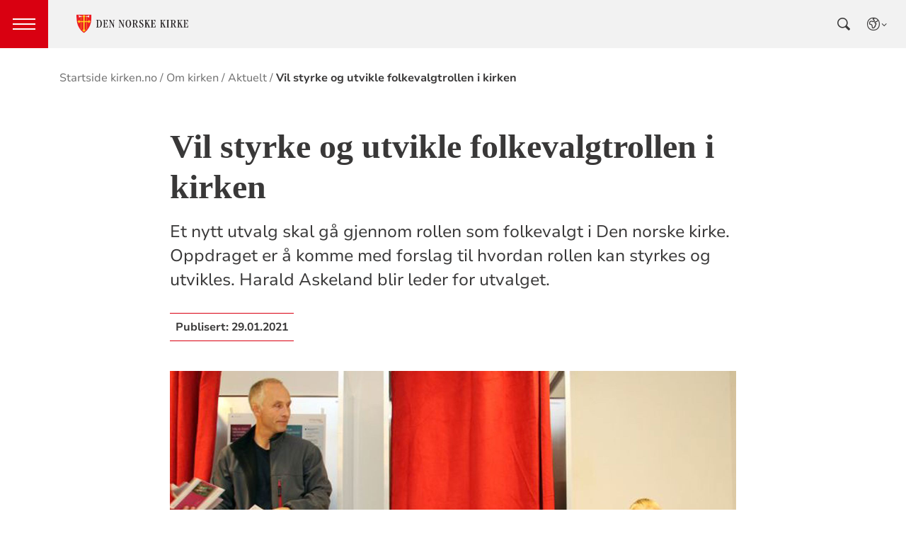

--- FILE ---
content_type: text/html; charset=utf-8
request_url: https://www.kirken.no/nb-NO/om-kirken/aktuelt/vil%20styrke%20og%20utvikle%20folkevalgtrollen%20i%20kirken/
body_size: 11270
content:

<!doctype html>
<!--[if lt IE 7]>      <html class="no-js lt-ie9 lt-ie8 lt-ie7"> <![endif]-->
<!--[if IE 7]>         <html class="no-js lt-ie9 lt-ie8"> <![endif]-->
<!--[if IE 8]>         <html class="no-js lt-ie9"> <![endif]-->
<!--[if gt IE 8]><!-->


<!--<![endif]-->
<html class="no-js" lang="nb-NO">
<head>
    <meta charset="utf-8">
    <meta http-equiv="X-UA-Compatible" content="IE=edge,chrome=1">
    <title>Vil styrke og utvikle folkevalgtrollen i kirken - Den norske kirke</title>
        <script id="CookieConsent" src="https://policy.app.cookieinformation.com/uc.js" data-culture="NB" type="text/javascript"></script>
        <script type="text/javascript">
            var funcCookies = ',latestsearches,';
            var statCookies = ',__utma,__utmz,_gid,__utmb,__utmt,_ga,__utmc,';
            var marketCookies = ',_fbp,__epiXSRF,_fbc,';
            var domain = '.www.kirken.no'
        </script>
        <script src="/scripts/cookieconsent.js"></script>

    

    <meta property="og:title" content="Vil styrke og utvikle folkevalgtrollen i kirken" />
    <meta property="og:site_name" content="Den norske kirke" />
    <meta property="og:description" content="Et nytt utvalg skal g&#xE5; gjennom rollen som folkevalgt i Den norske kirke. Oppdraget er &#xE5; komme med forslag til hvordan rollen kan styrkes og utvikles. Harald Askeland blir leder for utvalget." />
    <meta property="og:url" content="https://www.kirken.no/nb-NO/om-kirken/aktuelt/vil%20styrke%20og%20utvikle%20folkevalgtrollen%20i%20kirken/" />
    <meta name="google-site-verification" content="sEiKjedN6a_oP1It8cuuBOp4kpjuza19zbElzTkVa7c" /> <!-- Added to allow scraping of google-indexed pages on kirken.no -->
        <meta property="og:image" content="/contentassets/eada2ef62e3e471f9b88ebdb33a179ae/11968cf8-1c48-478f-84b9-04634fa9587d-main_image.jpg" />

    <meta name="description" />
    <meta name="keywords" content="" />
    <meta name="robots" content="index,follow" />

    <meta name="viewport" content="width=device-width, initial-scale=1">
    <link rel="icon" type="image/x-icon" href="/img/favicon.ico" />
    <link rel="stylesheet" href="/dist/kirken.css?version=72029889" />
    
    <script>
!function(T,l,y){var S=T.location,k="script",D="instrumentationKey",C="ingestionendpoint",I="disableExceptionTracking",E="ai.device.",b="toLowerCase",w="crossOrigin",N="POST",e="appInsightsSDK",t=y.name||"appInsights";(y.name||T[e])&&(T[e]=t);var n=T[t]||function(d){var g=!1,f=!1,m={initialize:!0,queue:[],sv:"5",version:2,config:d};function v(e,t){var n={},a="Browser";return n[E+"id"]=a[b](),n[E+"type"]=a,n["ai.operation.name"]=S&&S.pathname||"_unknown_",n["ai.internal.sdkVersion"]="javascript:snippet_"+(m.sv||m.version),{time:function(){var e=new Date;function t(e){var t=""+e;return 1===t.length&&(t="0"+t),t}return e.getUTCFullYear()+"-"+t(1+e.getUTCMonth())+"-"+t(e.getUTCDate())+"T"+t(e.getUTCHours())+":"+t(e.getUTCMinutes())+":"+t(e.getUTCSeconds())+"."+((e.getUTCMilliseconds()/1e3).toFixed(3)+"").slice(2,5)+"Z"}(),iKey:e,name:"Microsoft.ApplicationInsights."+e.replace(/-/g,"")+"."+t,sampleRate:100,tags:n,data:{baseData:{ver:2}}}}var h=d.url||y.src;if(h){function a(e){var t,n,a,i,r,o,s,c,u,p,l;g=!0,m.queue=[],f||(f=!0,t=h,s=function(){var e={},t=d.connectionString;if(t)for(var n=t.split(";"),a=0;a<n.length;a++){var i=n[a].split("=");2===i.length&&(e[i[0][b]()]=i[1])}if(!e[C]){var r=e.endpointsuffix,o=r?e.location:null;e[C]="https://"+(o?o+".":"")+"dc."+(r||"services.visualstudio.com")}return e}(),c=s[D]||d[D]||"",u=s[C],p=u?u+"/v2/track":d.endpointUrl,(l=[]).push((n="SDK LOAD Failure: Failed to load Application Insights SDK script (See stack for details)",a=t,i=p,(o=(r=v(c,"Exception")).data).baseType="ExceptionData",o.baseData.exceptions=[{typeName:"SDKLoadFailed",message:n.replace(/\./g,"-"),hasFullStack:!1,stack:n+"\nSnippet failed to load ["+a+"] -- Telemetry is disabled\nHelp Link: https://go.microsoft.com/fwlink/?linkid=2128109\nHost: "+(S&&S.pathname||"_unknown_")+"\nEndpoint: "+i,parsedStack:[]}],r)),l.push(function(e,t,n,a){var i=v(c,"Message"),r=i.data;r.baseType="MessageData";var o=r.baseData;return o.message='AI (Internal): 99 message:"'+("SDK LOAD Failure: Failed to load Application Insights SDK script (See stack for details) ("+n+")").replace(/\"/g,"")+'"',o.properties={endpoint:a},i}(0,0,t,p)),function(e,t){if(JSON){var n=T.fetch;if(n&&!y.useXhr)n(t,{method:N,body:JSON.stringify(e),mode:"cors"});else if(XMLHttpRequest){var a=new XMLHttpRequest;a.open(N,t),a.setRequestHeader("Content-type","application/json"),a.send(JSON.stringify(e))}}}(l,p))}function i(e,t){f||setTimeout(function(){!t&&m.core||a()},500)}var e=function(){var n=l.createElement(k);n.src=h;var e=y[w];return!e&&""!==e||"undefined"==n[w]||(n[w]=e),n.onload=i,n.onerror=a,n.onreadystatechange=function(e,t){"loaded"!==n.readyState&&"complete"!==n.readyState||i(0,t)},n}();y.ld<0?l.getElementsByTagName("head")[0].appendChild(e):setTimeout(function(){l.getElementsByTagName(k)[0].parentNode.appendChild(e)},y.ld||0)}try{m.cookie=l.cookie}catch(p){}function t(e){for(;e.length;)!function(t){m[t]=function(){var e=arguments;g||m.queue.push(function(){m[t].apply(m,e)})}}(e.pop())}var n="track",r="TrackPage",o="TrackEvent";t([n+"Event",n+"PageView",n+"Exception",n+"Trace",n+"DependencyData",n+"Metric",n+"PageViewPerformance","start"+r,"stop"+r,"start"+o,"stop"+o,"addTelemetryInitializer","setAuthenticatedUserContext","clearAuthenticatedUserContext","flush"]),m.SeverityLevel={Verbose:0,Information:1,Warning:2,Error:3,Critical:4};var s=(d.extensionConfig||{}).ApplicationInsightsAnalytics||{};if(!0!==d[I]&&!0!==s[I]){var c="onerror";t(["_"+c]);var u=T[c];T[c]=function(e,t,n,a,i){var r=u&&u(e,t,n,a,i);return!0!==r&&m["_"+c]({message:e,url:t,lineNumber:n,columnNumber:a,error:i}),r},d.autoExceptionInstrumented=!0}return m}(y.cfg);function a(){y.onInit&&y.onInit(n)}(T[t]=n).queue&&0===n.queue.length?(n.queue.push(a),n.trackPageView({})):a()}(window,document,{src: "https://js.monitor.azure.com/scripts/b/ai.2.gbl.min.js", crossOrigin: "anonymous", cfg: {instrumentationKey: '76aa4ffb-ff81-483e-8180-5fc1ae64a8a1', disableCookiesUsage: false }});
</script>

        <!-- Matomo Tag Manager -->
        <script>
            var _mtm = window._mtm = window._mtm || [];
            _mtm.push({ 'mtm.startTime': (new Date().getTime()), 'event': 'mtm.Start' });
            var d = document, g = d.createElement('script'), s = d.getElementsByTagName('script')[0];
            g.async = true; g.src = 'https://cdn.matomo.cloud/kirken.matomo.cloud/container_FMHeAZS6.js'; s.parentNode.insertBefore(g, s);
        </script>
        <!-- End Matomo Tag Manager -->

        <script type="text/javascript">
            window.addEventListener('CookieInformationConsentGiven', function (event) {
                if (CookieInformation.getConsentGivenFor('cookie_cat_statistic')) {
                    _iaq = [
                        ['client', 'eb83458089894b088c17c9e7feb58b56'],
                        ['delivery', 370],
                        ['track', 'consume']
                    ];
                    !function (d, s) { var ia = d.createElement(s); ia.async = 1, s = d.getElementsByTagName(s)[0], ia.src = '//s.usea01.idio.episerver.net/ia.js', s.parentNode.insertBefore(ia, s) }(document, 'script');
                    !function (t, e) { var a = t.attachEvent ? 'on' : ''; t[a ? 'attachEvent' : 'addEventListener'](a + 'click', function (t) { for (t = t.srcElement || t.target; t && 'a' !== t.tagName && 'A' !== t.tagName && !t.href;)t = t.parentNode; if (t) { var a = t.href, n = e.protocol + '//' + e.host; 0 === a.indexOf(n) && /\.pdf(\?|#|$)/i.test(a) && _iaq.push(['track', 'consume', a]) } }) }(document, location);
                }
            }, false);
        </script>
</head>
<body>
    
    <div id="outer-wrap">
        <!-- Header section -->





<nav aria-label="Hopp til hovedinnholdet">
    <style>
        .skiplink { position: absolute;left: -2000px;top: 0px; z-index:999999; background:white;}
        .skiplink:focus {left: 5px;top: 90px}
    </style>
    <a href="#main-content" class="skiplink">Hopp til hovedinnholdet</a>
</nav>

<nav aria-hidden="false" aria-label="Header navigasjon" class="nav nav-bar ">
    <button class="hamburger" aria-label="toppmeny" tabindex="0">
        <span class="hamburger__line"></span>
        <span class="hamburger__line"></span>
        <span class="hamburger__line"></span>
    </button>
            <a class="nav__logo" href="/nb-NO/">
                <img class="nav__img" class="" src="/img/kirke-logo-horizontal.svg" alt="Kirken.no logo">
            </a>

    <div class="nav__container">
                <button class="nav__btn" js-nav-toggle="search">
                    <span class="icon icon-search nav__icon" aria-hidden="true"></span>
                </button>

            <button style="z-index:1000;" class="nav__btn" aria-label="språkmeny" js-nav-toggle="lang">
                <span class="icon icon-globe nav__icon" aria-hidden="true"></span>
                <span class="dnk-icon arrow-down-icon nav__icon" aria-hidden="true"></span>
            </button>
            <div class="nav__language-container" js-nav-toggle="lang">
                <h3 class="hidden">Choose the language</h3>
                <ul class="menu__lang-list">
                        <li>
                            <a class="menu__link" title="Samisk kirkeliv" href="/nb-NO/om-kirken/slik-styres-kirken/samisk-kirkeliv/">
                                Samisk kirkeliv
                            </a>
                        </li>
                        <li>
                            <a class="menu__link" title="Church of Norway" href="/nb-NO/church-of-norway/">
                                Church of Norway
                            </a>
                        </li>
                        <li>
                            <a class="menu__link" title="Die Norwegische Kirche" href="/nb-NO/om-kirken/die-norwegische-kirche/">
                                Die Norwegische Kirche
                            </a>
                        </li>
                </ul>
            </div>
    </div>

    <div class="menu">

            <div class="menu__container">
                <div class="menu__list-wrapper">
                    
<ul class="menu__list">
        <li class="menu__list-item">
                <a class="menu__link" href='/nb-NO/dap-i-den-norske-kirke/'> D&#xE5;p</a>
        </li>
        <li class="menu__list-item">
                <a class="menu__link" href='/nb-NO/konfirmasjon-i-den-norske-kirke/'> Konfirmasjon</a>
        </li>
        <li class="menu__list-item">
                <a class="menu__link" href='/nb-NO/bryllup-i-den-norske-kirke/'> Bryllup</a>
        </li>
        <li class="menu__list-item">
                <a class="menu__link" href='/nb-NO/begravelse-seremoni-i-den-norske-kirke/'> Gravferd</a>
        </li>
        <li class="menu__list-item">
                <a class="menu__link" href='/nb-NO/kristen-tro/'> Om troen</a>
        </li>
        <li class="menu__list-item">
                <a class="menu__link" href='/nb-NO/om-den-norske-kirke/'> Om kirken</a>
        </li>
        <li class="menu__list-item">
                <a class="menu__link" href='/nb-NO/min-side/'> Min side/Medlemskap</a>
        </li>
        <li class="menu__list-item">
                <a class="menu__link" href='/nb-NO/om-kirken/kontakt-oss/varsling/'> Varsling | Varsle i Den norske kirke</a>
        </li>
</ul>

                </div>

                <div class="nav__wrapper">
                    <h3 class="hidden">Choose the language</h3>
                    <button class="nav__btn">
                        <span class="icon icon-globe nav__icon" aria-hidden="true"></span>
                    </button>
                    <ul class="menu__lang-list" aria-hidden="true">
                        <li>
                            <a class="menu__link" title="Samisk kirkeliv" href="/nb-NO/om-kirken/slik-styres-kirken/samisk-kirkeliv/">
                                Samisk kirkeliv
                            </a>
                        </li>
                        <li>
                            <a class="menu__link" title="Church of Norway" href="/nb-NO/church-of-norway/">
                                Church of Norway
                            </a>
                        </li>
                        <li>
                            <a class="menu__link" title="Die Norwegische Kirche" href="/nb-NO/om-kirken/die-norwegische-kirche/">
                                Die Norwegische Kirche
                            </a>
                        </li>
                    </ul>
                </div>
            </div>
    </div>
            <div class="nav__search-container" js-nav-toggle="search">
                <div class="main-search">
                    <div class="main-search__tablist">
                        <button class="chip--primary active" js-tab="1">Hva leter du etter?</button>
                        <button class="chip--primary" js-tab="2">Finn din menighet</button>
                    </div>
                    <div js-tabpanel="1" class="main-search__tabpanel active" aria-hidden="false">
                        

<form id="search-box_form" js-latestsearch js-tabpanel="1" role="search" action="/nb-NO/sokeside-kirken.no" class="search-form" js-form-type="aggregated">
<input id="unitId" name="unitId" type="hidden" value="" /><input id="streetsearch" name="streetsearch" type="hidden" value="false" /><input id="congregationsearch" name="congregationsearch" type="hidden" value="false" /><input id="streetname" name="streetname" type="hidden" value="" /><input id="streetnumber" name="streetnumber" type="hidden" value="" /><input id="code" name="code" type="hidden" value="" />    <div class="search2024__search-wrapper">
        <div class="aggregatedSearch__search">
            <label for="search-box">
                Søk etter artikler, arrangementer og enheter
            </label>
            <input aria-label="F.eks. D&#xE5;p" autocomplete="off" class="search2024__input" id="search-box" js-autocomplete-type="inactive" js-phrase-search="1" js-type-search="" name="q" placeholder="F.eks. D&#xE5;p" required="" startpageid="5" type="search" value="" />
        </div>
        <div class="search2024__submit-wrapper">
            <button type="submit" class="styles2024-primary-button" style="margin-bottom:15px;" title="Søk">
                Søk
                <svg xmlns="http://www.w3.org/2000/svg" height="24px" viewBox="0 -960 960 960" width="24px" fill="#e8eaed"><path d="M784-120 532-372q-30 24-69 38t-83 14q-109 0-184.5-75.5T120-580q0-109 75.5-184.5T380-840q109 0 184.5 75.5T640-580q0 44-14 83t-38 69l252 252-56 56ZM380-400q75 0 127.5-52.5T560-580q0-75-52.5-127.5T380-760q-75 0-127.5 52.5T200-580q0 75 52.5 127.5T380-400Z"/></svg>
            </button>
        </div>
    </div>
    <div style="display: none;" js-suggestions>
            <div class="search-form__autocomplete" js-autocomplete aria-hidden="true"></div>
                <div js-geolocation>
                    <span class="search-form__location-text">Finn menigheten nærmest deg</span>
                    <span class="search-form__location-text search-form__location-text--phrase">Klikk her for å søke etter <span class="phrase-selector-class"></span> i nettsidene til menigheten nærmest deg</span>
                    <small class="search-form__location-info search-form__location-info--gray">Basert på din posisjon</small>
                    <small class="search-form__location-info search-form__location-info--red">Gi tilgang på din posisjon</small>
                </div>
            <!--
                else if(!Model.NationalSearchResults)
                {
                        <a href="/nb-NO/sokeside-kirken.no?q=">
                            <span> Klikk her for å søke etter "<span class="phrase-selector-class"></span>" i de nasjonale sidene i stedet</span>
                        </a>
                }
            -->
            <div>
                <span>Siste søk</span>
                <ul js-latestsearch-list></ul>
            </div>
    </div>
</form>

<script>
    // JavaScript function to extract query parameter and set it in a span
    function setQueryParamValue() {
        // Get the query string from the URL
        const params = new URLSearchParams(window.location.search);

        // Get the value of the 'name' parameter
        const currentSearch = params.get('q');

        var phrases = document.getElementsByClassName('phrase-selector-class')

        // Find the span element by its ID and set its inner text
        if (currentSearch) {
            for (var i = 0; i < phrases.length; i++) {
                phrases[i].innerHTML = currentSearch;
            }
        }
    }

    // Ensure the function runs after the page loads
    window.onload = setQueryParamValue;
</script>
                    </div>
                    <div js-tabpanel="2" class="main-search__tabpanel" aria-hidden="true">
                        

<form action="/nb-NO/sokeside-kirken.no" id="søkeskjema" style="" class="search-form" js-form-type="">
        <input id="streetsearch" name="streetsearch" type="hidden" value="true">
        <input id="congregationsearch" name="congregationsearch" type="hidden" value="true">

        <script>
            function validateInputPostnr(event) {
                const input = event.target;
                input.value = input.value.replace(/\D/g, ''); // Remove non-digit characters
                if (input.value.length > 4) {
                    input.value = input.value.slice(0, 4); // Limit to 4 digits
                }
            }

            function validateInputGatenr(event) {
                const input = event.target;
                input.value = input.value.replace(/\D/g, ''); // Remove non-digit characters
                if (input.value.length > 4) {
                    input.value = input.value.slice(0, 4); // Limit to 4 digits
                }
            }

            function showSearchByName() {
                document.getElementById('searchByLoc').classList.add('hidden');
                document.getElementById('searchbyName').classList.remove('hidden');
                document.getElementById('code').removeAttribute('required');
                document.getElementById('streetname').removeAttribute('js-autocomplete-type');
                document.getElementById('parishname').setAttribute('required', true);
                document.getElementById('parishname').setAttribute('js-autocomplete-type', 'unit');
                document.getElementById('code').value = '';
                document.getElementById('streetname').value = '';
                document.getElementById('streetnumber').value = '';
                document.getElementById('streetNameSuggestions').innerHTML = '';
                document.getElementById('showByAddressButton').classList.remove('active');
                document.getElementById('searchByNameButton').classList.add('active');
            }

            function showSearchByAddress() {
                document.getElementById('searchByLoc').classList.remove('hidden');
                document.getElementById('searchbyName').classList.add('hidden');
                document.getElementById('code').setAttribute('required', true);
                document.getElementById('streetname').setAttribute('js-autocomplete-type', 'ElectionPage');
                document.getElementById('parishname').value = '';
                document.getElementById('parishname').removeAttribute('required');
                document.getElementById('parishname').removeAttribute('js-autocomplete-type');
                document.getElementById('congregationSuggestions').innerHTML = '';
                document.getElementById('showByAddressButton').classList.add('active');
                document.getElementById('searchByNameButton').classList.remove('active');
            }
        </script>
            <div class="congregationSearch__chip-wrapper">
                <button id="searchByNameButton" class="chip--secondary active" type="button" onclick="showSearchByName()">Finn menighet med navn</button>
                <button id="showByAddressButton" class="chip--secondary" type="button" onclick="showSearchByAddress()">Finn menighet med din adresse</button>
            </div>
        <div class="search2024__search-wrapper">
            <div id="searchbyName" class="congregationSearch__congregation-search">
                <label for="parishname">Navn på menighet</label>
                <div class="congregationSearch__search-and-suggestions">
                    <input 
                        required 
                        class="search2024__input search2024__input-no-border"
                        autocomplete="off" 
                        id="parishname" 
                        name="parishname"
                        js-autocomplete-type="unit" 
                        placeholder="F.eks. Rygge sokn"
                    >
                    <ul>
                            <li>
                                <ul id="congregationSuggestions" class="search2024__autocomplete" js-autocomplete></ul>
                            </li>
                    </ul> 
                </div>              
            </div>
            <div class="congregationSearch__address-search hidden" id="searchByLoc">
                <div class="addressSearch__street-name">
                    <label for="streetname">Gatenavn</label>
                    <div class="congregationSearch__search-and-suggestions">
                        <input 
                            class="search2024__input search2024__input-no-border" 
                            autocomplete="off" 
                            id="streetname" 
                            name="streetname"
                            js-autocomplete-type="ElectionPage" 
                            placeholder="F.eks. Stamhusveien"
                        >
                        <ul id="streetNameSuggestions" class="search2024__autocomplete" js-autocomplete></ul>
                    </div>
                </div>
                <div class="addressSearch__street-number">
                    <label for="streetnumber">Gatenr.</label>
                    <input 
                        class="search2024__input" 
                        autocomplete="off" 
                        id="streetnumber" 
                        maxlength="4" 
                        pattern="\d{0,4}" 
                        name="streetnumber" 
                        oninput="validateInputGatenr(event)" 
                        placeholder="F.eks. 1"
                    >
                </div>
                <div class="addressSearch__postal-code">
                    <div style="display: flex; gap: 8px;">
                        <label id="postalCodeLabel" for="code">Postnr.</label>
                        <span class="required-label">Må fylles ut</span>
                    </div>
                    <input 
                        class="search2024__input"
                        autocomplete="off"
                        minlength="4" 
                        maxlength="4" 
                        oninput="validateInputPostnr(event)" 
                        pattern="\d{0,4}" 
                        id="code" 
                        name="code" 
                        placeholder="F.eks. 1181" 
                        type="text"
                    >
                </div>
            </div>
            <div class="search2024__submit-wrapper">
                <button id="congregationSearchButton" type="submit" class="styles2024-primary-button" title="Søk">
                    Søk
                    <svg xmlns="http://www.w3.org/2000/svg" height="24px" viewBox="0 -960 960 960" width="24px" fill="#e8eaed"><path d="M784-120 532-372q-30 24-69 38t-83 14q-109 0-184.5-75.5T120-580q0-109 75.5-184.5T380-840q109 0 184.5 75.5T640-580q0 44-14 83t-38 69l252 252-56 56ZM380-400q75 0 127.5-52.5T560-580q0-75-52.5-127.5T380-760q-75 0-127.5 52.5T200-580q0 75 52.5 127.5T380-400Z"/></svg>
                </button>
            </div>
        </div>
</form>

<script>

    const urlParams = new URLSearchParams(window.location.search);
    const postalCode = urlParams.get('code'); 

    if (postalCode) {
        document.getElementById('searchByLoc').classList.remove('hidden');
        document.getElementById('searchbyName').classList.add('hidden');
        document.getElementById('code').setAttribute('required', true);
        document.getElementById('streetname').setAttribute('js-autocomplete-type', 'ElectionPage');
        document.getElementById('parishname').value = '';
        document.getElementById('parishname').removeAttribute('required');
        document.getElementById('parishname').removeAttribute('js-autocomplete-type');
        document.getElementById('congregationSuggestions').innerHTML = '';
        document.getElementById('showByAddressButton').classList.add('active');
        document.getElementById('searchByNameButton').classList.remove('active');
    }
</script>

                    </div>
                </div>
            </div>
</nav>
<div class="nav__spacer"></div>


<script>
   function switchTab(index) {
    // Get all the buttons (tabs) and panels
    const tabs = document.querySelectorAll('.chip--primary');
    const tabpanels = document.querySelectorAll('.main-search__tabpanel');
    
    // Remove the active class from all tabs and panels
    tabs.forEach((tab, i) => {
        const isActive = i === index;
        tab.classList.toggle('active', isActive);
        tab.setAttribute('aria-pressed', isActive);
    });

    tabpanels.forEach((panel, i) => {
        const isActive = i === index;
        panel.classList.toggle('active', isActive);
        panel.setAttribute('aria-hidden', !isActive);
    });
}
</script>        <!-- Site-overlay used for mobile menu handling -->
        <div class="site-overlay"></div>
        <div id="inner-wrap" class="inner-wrap push-up inner-wrap--marginless">
            <!-- Nav drop shadow, transparent overlay -->
            <!-- Breadcrumbs section -->
            
    <div class="breadcrumb-wrap">
        <nav itemscope itemtype="https://schema.org/Breadcrumb" class="breadcrumb-trail" aria-label="brødsmulesti" role="navigation">
        <h2 class="visuallyhidden">Brødsmulesti</h2>
            <!-- <div class="wrap"> -->
            <ol>
                        <li>
                            <a href="/nb-NO/">Startside kirken.no</a>
                        </li>
                        <li>
                            <a href="/nb-NO/om-den-norske-kirke/">Om kirken</a>
                        </li>
                        <li>
                            <a href="/nb-NO/om-kirken/aktuelt/">Aktuelt</a>
                        </li>
                        <li>
                            <a href="/nb-NO/om-kirken/aktuelt/vil%20styrke%20og%20utvikle%20folkevalgtrollen%20i%20kirken/">Vil styrke og utvikle folkevalgtrollen i kirken</a>
                        </li>
            </ol>
        <!-- </div> -->
        </nav>
    </div>

            <!-- end Breadcrumbs section-->
            <!-- Main content section -->
            <div id="main-content" class="content " role="main">
                



<div id="fb-root"></div>
    

<section class="article-full ">
    <article>
      <header>
        <h1 class="title">Vil styrke og utvikle folkevalgtrollen i kirken</h1>
        <p class="article-lead">Et nytt utvalg skal g&#xE5; gjennom rollen som folkevalgt i Den norske kirke. Oppdraget er &#xE5; komme med forslag til hvordan rollen kan styrkes og utvikles. Harald Askeland blir leder for utvalget.</p>
            <p>
              <span class="publish-date">
                Publisert: <time datetime="2021-01-29">29.01.2021</time>
              </span>
            </p>

      </header>

            <figure class="article-top-image" >
                <picture><source srcset="/contentassets/eada2ef62e3e471f9b88ebdb33a179ae/11968cf8-1c48-478f-84b9-04634fa9587d-main_image.jpg?width=400&height=224&quality=80&contId=5870772 400w, /contentassets/eada2ef62e3e471f9b88ebdb33a179ae/11968cf8-1c48-478f-84b9-04634fa9587d-main_image.jpg?width=800&height=448&quality=80&contId=5870772 800w, /contentassets/eada2ef62e3e471f9b88ebdb33a179ae/11968cf8-1c48-478f-84b9-04634fa9587d-main_image.jpg?width=1600&height=896&quality=80&contId=5870772 1600w"sizes="100%"/><img alt="Illustrasjonsfoto. Medlemmer i Den norske kirke stemmer p&#229; folkevalgte gjennom Kirkevalget hvert fjerde &#229;r. Foto: Kirker&#229;det"src="/contentassets/eada2ef62e3e471f9b88ebdb33a179ae/11968cf8-1c48-478f-84b9-04634fa9587d-main_image.jpg?width=800&height=448&quality=80&contId=5870772"loading="lazy"decoding="async"/></picture>
                <figcaption class="caption ">
                    <span >
                        Illustrasjonsfoto. Medlemmer i Den norske kirke stemmer p&#xE5; folkevalgte gjennom Kirkevalget hvert fjerde &#xE5;r. Foto: Kirker&#xE5;det
                    </span>
                </figcaption>
            </figure>

        <div class="article-body">
            
<p>&ndash; I takt med at den kirkelige organisasjonen utvikler seg, er det viktig &aring; se p&aring; hvordan vi kan styrke og utvikle folkevalgtrollen. Jeg ser frem til &aring; jobbe sammen med utvalget om dette viktige temaet, sier Harald Askeland. Han er til daglig fagdirekt&oslash;r i avdeling for sektorpolitikk og styring i KA.</p>
<p>Det er 100 &aring;r siden lov om menighetsr&aring;d og menighetsm&oslash;ter ble vedtatt. Det kirkelige demokratiet har gjennomg&aring;tt en stor utvikling siden den tid.</p>
<p>&ndash; Jeg har selv sittet som folkevalgt i blant annet menighetsr&aring;d, bisped&oslash;mmer&aring;d og i Kirker&aring;det og er glad for at rollen som folkevalgt i kirken settes p&aring; dagsorden. Ut i fra min erfaring er det tydelig at folkevalgtrollen m&aring; utvikles p&aring; en balansert m&aring;te, slik at folkevalgtes styringsrolle og ansatte lederes handlingsrom utfyller hverandre p&aring; en god m&aring;te, fortsetter han.</p>
<p>Gjennom demokratireformen etter kirkeforliket i Stortinget har oppslutningen om menighetsr&aring;dsvalg mer enn fordoblet seg. Kirker&aring;det vedtok fredag et mandat for utvalget som skal identifisere demokratiets grunnlag som styringsform og vurdere tiltak som kan styrke og utvikle rollen som folkevalgt i Den norske kirke innenfor dagens gjeldende ordninger.</p>
<p>&ndash; Det er tolv &aring;r siden demokratireformen i kirken ble vedtatt. N&aring; vil vi fortsette demokratiseringen av kirken, og en viktig del av det er &aring; se p&aring; folkevalgtrollen. Jeg er glad for at Harald Askeland vil lede det viktige arbeidet, sier Kirker&aring;dsleder Kristin Gunleiksrud Raaum.</p>
<p>Utvalget skal s&aelig;rlig vurdere om det er behov for &aring; klargj&oslash;re forholdet mellom folkevalgte og administrasjonen i Den norske kirke p&aring; alle niv&aring;. Utvalget skal ogs&aring; vurdere tiltak som kan bidra til at r&aring;dsorganene kan styrkes slik at de kan l&oslash;se de oppgaver som er gitt i kirkeordningen.</p>
<p>Videre skal det vurdere om det er behov for &aring; styrke folkevalgtes rolle der menighetsr&aring;det ikke har en administrasjon.</p>
<p>Utvalget er ogs&aring; bedt om &aring; se p&aring; hvordan ulike gruppers representasjon i r&aring;dene p&aring; menighetsr&aring;ds-, fellesr&aring;ds-, bisped&oslash;mmer&aring;ds- og nasjonalt niv&aring; p&aring;virker folkevalgtrollen.</p>
<p>Kirker&aring;dets direkt&oslash;r har f&aring;tt fullmakt til &aring; oppnevne utvalget, og du kan se oversikt over <a title="Medlemmene" href="/nb-NO/om-kirken/slik-styres-kirken/folkevalgtutvalget/medlemmene/">medlemmene her</a>.</p>

        </div>

<div class="social-sharing--wrapper">
    <button id="shareButton" class="styles2024-secondary-button" type="button" title="del denne artikkelen">
        <svg width="32" height="33" viewBox="0 0 32 33" fill="none" xmlns="http://www.w3.org/2000/svg">
            <g clip-path="url(#clip0_5802_5003)">
                <path d="M22.667 9.34607H17.3337V12.0127H22.667C24.867 12.0127 26.667 13.8127 26.667 16.0127C26.667 18.2127 24.867 20.0127 22.667 20.0127H17.3337V22.6794H22.667C26.347 22.6794 29.3337 19.6927 29.3337 16.0127C29.3337 12.3327 26.347 9.34607 22.667 9.34607ZM14.667 20.0127H9.33366C7.13366 20.0127 5.33366 18.2127 5.33366 16.0127C5.33366 13.8127 7.13366 12.0127 9.33366 12.0127H14.667V9.34607H9.33366C5.65366 9.34607 2.66699 12.3327 2.66699 16.0127C2.66699 19.6927 5.65366 22.6794 9.33366 22.6794H14.667V20.0127ZM10.667 14.6794H21.3337V17.3461H10.667V14.6794Z" />
            </g>
            <defs>
                <clipPath id="clip0_5802_5003">
                    <rect width="32" height="32" fill="white" transform="translate(0 0.0126953)" />
                </clipPath>
            </defs>
        </svg>
        <span>Del lenke</span>
    </button>

    <div id="shareFallback" class="social-sharing--fallback">
        <div class="label-and-close-button">
            <span class="label">Del</span>
            <button id="closeShareFallbackButton" class="close-button">
                <svg
                    xmlns="http://www.w3.org/2000/svg"
                    height="24px"
                    viewBox="0 -960 960 960"
                    width="24px"
                    fill="#333"
                >
                    <path d="m256-200-56-56 224-224-224-224 56-56 224 224 224-224 56 56-224 224 224 224-56 56-224-224-224 224Z"/>
                </svg>
            </button>
        </div>
        <div class="input-and-copy-button">
            <input id="linkToCopy" style="flex: 1" class="search2024__input" type="text" disabled value="https://www.kirken.no/nb-NO/om-kirken/aktuelt/vil%20styrke%20og%20utvikle%20folkevalgtrollen%20i%20kirken/" />
            <button id="copyLinkButton" class="styles2024-primary-button">Kopier</button>
        </div>
        <span id="copyConfirmation" class="copy-confirmation">Lenken er kopiert til utklippstavlen din!</span>
    </div>
</div>

<script>
        const shareButton = document.getElementById('shareButton');
        const shareDialog = document.getElementById('shareFallback');
        const closeButton = document.getElementById('closeShareFallbackButton');
        const linkToCopy = document.getElementById('linkToCopy');
        const copyLinkButton = document.getElementById('copyLinkButton');
        const copyConfirmation = document.getElementById('copyConfirmation');

        shareButton.addEventListener('click', () => {
            if (navigator.share) {
                navigator.share({
                    title: 'Sjekk denne artikkelen',
                    url: 'https://www.kirken.no/nb-NO/om-kirken/aktuelt/vil%20styrke%20og%20utvikle%20folkevalgtrollen%20i%20kirken/' // Ensure https://www.kirken.no/nb-NO/om-kirken/aktuelt/vil%20styrke%20og%20utvikle%20folkevalgtrollen%20i%20kirken/ resolves correctly
                })
                .then(() => {
                    // console.log('Content shared successfully.');
                })
                .catch(err => {
                    // console.error('Error while sharing:', err);
                });
            } else {
                if (shareDialog.style.display === 'flex') {
                    shareDialog.style.display = 'none';
                    return;
                } else {
                    shareDialog.style.display = 'flex';
                }
            }
        });

        closeButton.addEventListener('click', () => {
            shareDialog.style.display = 'none';
        });

        copyLinkButton.addEventListener('click', () => {
            var copyText = document.getElementById("linkToCopy");
            copyText.select();
            copyText.setSelectionRange(0, 99999); /* For mobile devices */
            navigator.clipboard.writeText(copyText.value);
            copyConfirmation.style.display = 'block';

            setTimeout(() => {
                copyConfirmation.style.display = 'none';
            }, 3000);
        });
</script>
    </article>
    <aside class="attachment" aria-label="vedlegg">
        

        

        
<div class="attachment-wrap">
    <div class="marrow">
        <i class="dnk-icon link-icon" aria-hidden="true"></i>
    <h4 title="Lenker tilhørende artikkel">Lenker</h4>
    </div>
    
       
<ul class="attachment-list">
        <li>
                <a class="" href='/nb-NO/om-kirken/slik-styres-kirken/folkevalgtutvalget/'> Folkevalgtutvalget</a>
        </li>
        <li>
                <a class="" href='/nb-NO/om-kirken/slik-styres-kirken/folkevalgtutvalget/medlemmene/'> Medlemmene</a>
        </li>
</ul>

</div>

        


    </aside>
</section>




            </div>
            <!-- end Main content section -->
            <!-- Footer section -->
            

<footer class="universal footer" role="contentinfo">
    <div class="content">
        <h2 itemprop="name">
            <a href="/nb-NO/" title="Til startsiden">
                <img class="footer__logo" alt="Den norske kirke logo" src="/globalassets/kirken.no/profilbilder/logoer/kirkens_vaapen_midtstilt_sort_tekst.png"/>
            </a>
            <span class="visuallyhidden">Kontaktinformasjon for Den norske kirke</span>
        </h2>
        <div class="wrap">
            <div class="column">

<p class="h1">Kontakt</p>
<p><a href="/nb-NO/om-kirken/kontakt-oss/finn-din-menighet/">Kontakt kirken lokalt der du bor&nbsp;</a><br /><a href="/nb-NO/om-kirken/kontakt-oss/bispedommekontorene/">Kontakt kirken regionalt (bisped&oslash;mmet)</a><br /><a title="Kontakt Den norske kirke nasjonalt" href="/nb-NO/om-kirken/kontakt-oss/kontakt-den-norske-kirke-nasjonalt/">Kontakt Den norske kirke nasjonalt</a><br /><a href="mailto:servicedesk@kirkepartner.no">Kontakt som gjelder feil p&aring; nettsiden</a><br /><a href="/nb-NO/om-kirken/kontakt-oss/pressekontakt/">For pressen</a><br /><a href="/nb-NO/om-kirken/kontakt-oss/varsling/">Varsling</a></p>
<p><img src="/globalassets/kirken.no/aktuelt/bilder%202020/miljfyrtarn-norsk-farger.png" alt="Miljfyrtarn-norsk-farger.png" width="80" height="69" /></p>
<p>&nbsp;</p>
<p>&nbsp;</p>            </div>
            <div class="column">

<p class="h1">Sosiale medier</p>
<p><a href="https://www.facebook.com/dennorskekirke" target="_blank" rel="noopener">Den norske kirke p&aring; Facebook</a><br /><a href="https://www.instagram.com/den_norske_kirke/" target="_blank" rel="noopener">Den norske kirke p&aring; Instagram</a><br /><a href="https://www.facebook.com/presesolav" target="_blank" rel="noopener">Preses Olav Fykse Tveit p&aring; Facebook</a></p>
<p>&nbsp;</p>
<p style="color: #ff0000;">&nbsp;</p>            </div>
            <div class="column">

<p class="h1">Nyttige snarveier</p>
<p><a class="footer-link" href="https://ressursbanken.kirken.no/nb-NO/"><span class="text">For medarbeidere: Ressursbanken</span></a><br /><a class="footer-link" href="https://dennorskekirke.sharepoint.com/sites/Intranett"><span class="text">For medarbeidere: Intranett</span></a></p>
<p><a class="footer-link" href="/episerver/cms"><span class="text">For redakt&oslash;rer: Logg p&aring; Episerver</span></a><br /><a class="footer-link" href="/nb-no/login"><span class="text">For redakt&oslash;rer: Logg p&aring; Episerver (SSO)</span></a></p>
<p><a href="/nb-NO/church-of-norway/"><span class="text">English</span></a></p>            </div>
            <div class="column">
                    <ul>
                                <li>
                                    <a class="footer-link" href="/nb-NO/min-side/">
                                        <span class="text">Min side</span>
                                    </a>
                                    <i class="dnk-icon arrow-icon" aria-hidden="true"></i>
                                </li>
                                <li>
                                    <a class="footer-link" href="/nb-NO/dap-i-den-norske-kirke/">
                                        <span class="text">D&#xE5;p</span>
                                    </a>
                                    <i class="dnk-icon arrow-icon" aria-hidden="true"></i>
                                </li>
                                <li>
                                    <a class="footer-link" href="/nb-NO/konfirmasjon-i-den-norske-kirke/">
                                        <span class="text">Konfirmasjon</span>
                                    </a>
                                    <i class="dnk-icon arrow-icon" aria-hidden="true"></i>
                                </li>
                                <li>
                                    <a class="footer-link" href="/nb-NO/bryllup-i-den-norske-kirke/">
                                        <span class="text">Bryllup</span>
                                    </a>
                                    <i class="dnk-icon arrow-icon" aria-hidden="true"></i>
                                </li>
                                <li>
                                    <a class="footer-link" href="/nb-NO/begravelse-seremoni-i-den-norske-kirke/">
                                        <span class="text">Begravelse</span>
                                    </a>
                                    <i class="dnk-icon arrow-icon" aria-hidden="true"></i>
                                </li>
                                <li>
                                    <a class="footer-link" href="/nb-NO/jobbikirken/">
                                        <span class="text">Jobb i kirken</span>
                                    </a>
                                    <i class="dnk-icon arrow-icon" aria-hidden="true"></i>
                                </li>
                                <li>
                                    <a class="footer-link" href="/nb-NO/om-kirken/kontakt-oss/personvern/">
                                        <span class="text">Personvern</span>
                                    </a>
                                    <i class="dnk-icon arrow-icon" aria-hidden="true"></i>
                                </li>
                                <li>
                                    <a class="footer-link" href="/nb-NO/om-kirken/diakoni-og-samfunnsansvar/tilslutning-til-apenhetsloven/">
                                        <span class="text">&#xC5;penhetsloven</span>
                                    </a>
                                    <i class="dnk-icon arrow-icon" aria-hidden="true"></i>
                                </li>
                        <li>
                            <a class="footer-link" href="https://uustatus.no/nb/erklaringer/publisert/cf0065e1-cc1b-4a33-adf0-5d66460e484c" target="_blank" rel="noopener noereferrer">Tilgjengelighetserklæring</a>
                            <i class="dnk-icon arrow-icon" aria-hidden="true"></i>
                        </li>
                    </ul>
            </div>
            <div class="disclaimer-footer">
                &copy; 2026  <p>Ansvarlig redakt&oslash;r: Emil Tan Engeset</p>
            </div>
    </div>
</footer>
            <!-- end Footer section -->
        </div>
    </div>

    <div class="geolocation-info" js-geolocation-info>
    <div class="geolocation-info__content">
        <h2 class="geolocation-info__header">Beklager, men vi kan ikke finne din posisjon pga instillingene i nettleseren din. Du må tillate autolokasjon for å kunne benytte denne funksjonaliteten:  </h2>
        <div class="geolocation-info__instruction">
                <h3>
                    Se instruksjoner for din nettlester under:
                </h3>
                <h4>
                    Internet explorer
                </h4>
                <p>
                    Internet options / Privacy / Location / klikk på "Clear sites"
                </p>
                <h4>
                    Chrome
                </h4>
                <p>
                    Settings / Advanced / Priacy and security / Content settings / Location -> Fjern "kirken.no" fra blokkert-lista
                </p>
                <h4>
                    Firefox
                </h4>
                <p>
                    Options / søk etter "location" / settings / Fjern "Kirken.no" fra blokkert
                </p>
                <h4>
                    Safari
                </h4>
                <p>
                    Settings for this website / Location -> "Allow"
                </p>
        </div>
        <button class="geolocation-info__button" js-geolocation-close tabindex="0">Takk</button>
    </div>
    
    <div class="geolocation-info__background"></div>
</div>


    <script type="text/javascript" src="/scripts/vendor/modernizr-custom.min.js"></script>
    <script type="text/javascript" src="/scripts/vendor/imagesloaded.pkgd.min.js"></script>
    <script type="text/javascript" src="/scripts/jquery.min.js"></script>
    <script type="text/javascript" src="/scripts/alpine-3.14.9.min.js"></script>
    <script type="text/javascript" src="/scripts/autocomplete.js"></script>
    <script type="text/javascript" src="/scripts/jquery-ui.min.js"></script>
    <script type="text/javascript" src="/scripts/datepicker-nb.js"></script>
    <script type="text/javascript" src="/scripts/polyfills/urlSearchParamsPolyfill.js"></script>
    <script type="text/javascript" src="/scripts/polyfills/promise.min.js"></script>
    <script type="text/javascript" src="/scripts/polyfills/fetch.js"></script>
    <script type="text/javascript" src="/scripts/polyfills/closest.js"></script>
    <script type="text/javascript" src="/scripts/all.js?version=72029889"></script>
    <script type="text/javascript" src="/scripts/calendarSearch.js"></script>
    <script type="text/javascript" src="/scripts/dropdown.js"></script>
    <script type="text/javascript" src="/scripts/anchor_scroll.js"></script>
    <script type="text/javascript" src="/scripts/LightRange.min.js"></script>



            <script>
                initQuoteSharing();
            </script>
</body>
<script defer="defer" src="/Util/Find/epi-util/find.js"></script>
<script>
document.addEventListener('DOMContentLoaded',function(){if(typeof FindApi === 'function'){var api = new FindApi();api.setApplicationUrl('/');api.setServiceApiBaseUrl('/find_v2/');api.processEventFromCurrentUri();api.bindWindowEvents();api.bindAClickEvent();api.sendBufferedEvents();}})
</script>

</html>
